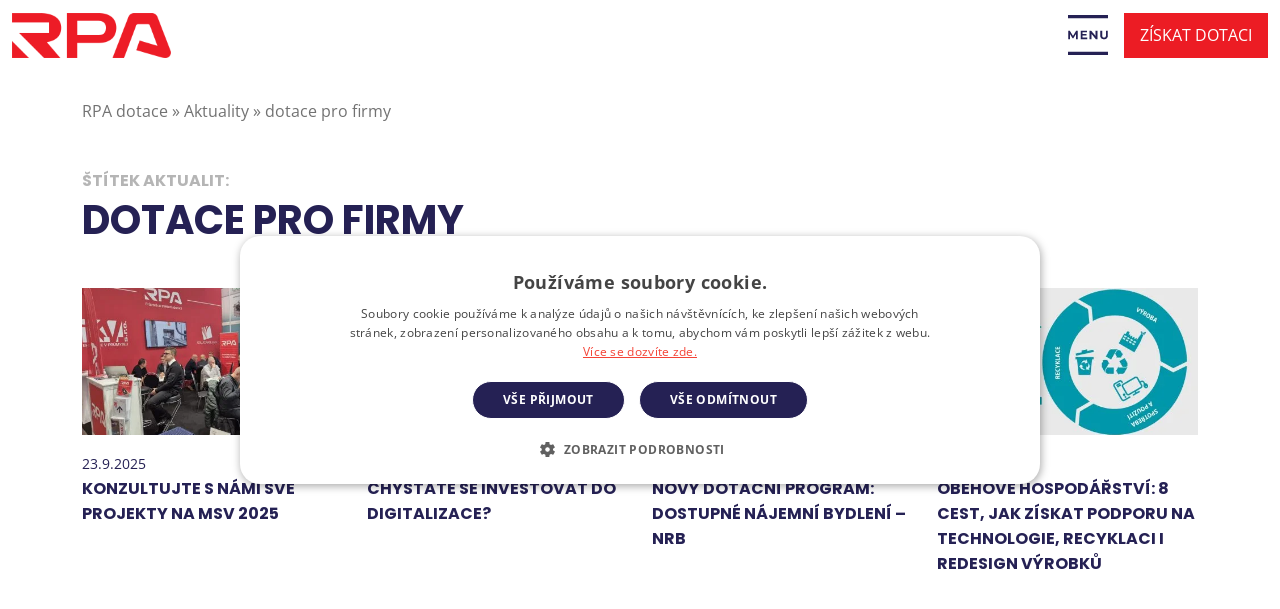

--- FILE ---
content_type: text/html; charset=UTF-8
request_url: https://www.rpa.cz/stitek/dotace-pro-firmy/
body_size: 14362
content:
<!DOCTYPE html>
<html lang="cs" prefix="og: https://ogp.me/ns#">

  <head>
    <meta charset="utf-8">
    <title>dotace pro firmy - RPA dotace</title>
    <meta name="viewport" content="width=device-width, initial-scale=1.0">
    <meta name="author" content="Tomáš Frank - www.propagon.cz">
    <meta name="facebook-domain-verification" content="8edunss0y6cmy9ofpo4svc77tw13ux" />

        	<style>img:is([sizes="auto" i], [sizes^="auto," i]) { contain-intrinsic-size: 3000px 1500px }</style>
	
<!-- Optimalizace pro vyhledávače podle Rank Math - https://rankmath.com/ -->
<meta name="robots" content="follow, noindex"/>
<meta property="og:locale" content="cs_CZ" />
<meta property="og:type" content="article" />
<meta property="og:title" content="dotace pro firmy - RPA dotace" />
<meta property="og:url" content="https://www.rpa.cz/stitek/dotace-pro-firmy/" />
<meta property="og:site_name" content="RPA dotace" />
<meta property="og:image" content="https://www.rpa.cz/wp-content/uploads/2021/12/12-1-1024x346.jpg" />
<meta property="og:image:secure_url" content="https://www.rpa.cz/wp-content/uploads/2021/12/12-1-1024x346.jpg" />
<meta property="og:image:width" content="1024" />
<meta property="og:image:height" content="346" />
<meta property="og:image:type" content="image/jpeg" />
<meta name="twitter:card" content="summary_large_image" />
<meta name="twitter:title" content="dotace pro firmy - RPA dotace" />
<meta name="twitter:image" content="https://www.rpa.cz/wp-content/uploads/2021/12/12-1-1024x346.jpg" />
<meta name="twitter:label1" content="Příspěvky" />
<meta name="twitter:data1" content="43" />
<script type="application/ld+json" class="rank-math-schema">{"@context":"https://schema.org","@graph":[{"@type":"Organization","@id":"https://www.rpa.cz/#organization","name":"Region\u00e1ln\u00ed poradensk\u00e1 agentura","url":"https://www.rpa.cz","logo":{"@type":"ImageObject","@id":"https://www.rpa.cz/#logo","url":"https://www.rpa.cz/wp-content/uploads/2021/11/logo_rpa.png","contentUrl":"https://www.rpa.cz/wp-content/uploads/2021/11/logo_rpa.png","caption":"Region\u00e1ln\u00ed poradensk\u00e1 agentura","inLanguage":"cs","width":"948","height":"268"}},{"@type":"WebSite","@id":"https://www.rpa.cz/#website","url":"https://www.rpa.cz","name":"Region\u00e1ln\u00ed poradensk\u00e1 agentura","publisher":{"@id":"https://www.rpa.cz/#organization"},"inLanguage":"cs"},{"@type":"CollectionPage","@id":"https://www.rpa.cz/stitek/dotace-pro-firmy/#webpage","url":"https://www.rpa.cz/stitek/dotace-pro-firmy/","name":"dotace pro firmy - RPA dotace","isPartOf":{"@id":"https://www.rpa.cz/#website"},"inLanguage":"cs"}]}</script>
<!-- /Rank Math WordPress SEO plugin -->

<link rel="alternate" type="application/rss+xml" title="RPA dotace &raquo; RSS pro štítek dotace pro firmy" href="https://www.rpa.cz/stitek/dotace-pro-firmy/feed/" />
<script type="text/javascript">
/* <![CDATA[ */
window._wpemojiSettings = {"baseUrl":"https:\/\/s.w.org\/images\/core\/emoji\/16.0.1\/72x72\/","ext":".png","svgUrl":"https:\/\/s.w.org\/images\/core\/emoji\/16.0.1\/svg\/","svgExt":".svg","source":{"concatemoji":"https:\/\/www.rpa.cz\/wp-includes\/js\/wp-emoji-release.min.js?ver=293e82867fdc70435ae648a0ce870f8b"}};
/*! This file is auto-generated */
!function(s,n){var o,i,e;function c(e){try{var t={supportTests:e,timestamp:(new Date).valueOf()};sessionStorage.setItem(o,JSON.stringify(t))}catch(e){}}function p(e,t,n){e.clearRect(0,0,e.canvas.width,e.canvas.height),e.fillText(t,0,0);var t=new Uint32Array(e.getImageData(0,0,e.canvas.width,e.canvas.height).data),a=(e.clearRect(0,0,e.canvas.width,e.canvas.height),e.fillText(n,0,0),new Uint32Array(e.getImageData(0,0,e.canvas.width,e.canvas.height).data));return t.every(function(e,t){return e===a[t]})}function u(e,t){e.clearRect(0,0,e.canvas.width,e.canvas.height),e.fillText(t,0,0);for(var n=e.getImageData(16,16,1,1),a=0;a<n.data.length;a++)if(0!==n.data[a])return!1;return!0}function f(e,t,n,a){switch(t){case"flag":return n(e,"\ud83c\udff3\ufe0f\u200d\u26a7\ufe0f","\ud83c\udff3\ufe0f\u200b\u26a7\ufe0f")?!1:!n(e,"\ud83c\udde8\ud83c\uddf6","\ud83c\udde8\u200b\ud83c\uddf6")&&!n(e,"\ud83c\udff4\udb40\udc67\udb40\udc62\udb40\udc65\udb40\udc6e\udb40\udc67\udb40\udc7f","\ud83c\udff4\u200b\udb40\udc67\u200b\udb40\udc62\u200b\udb40\udc65\u200b\udb40\udc6e\u200b\udb40\udc67\u200b\udb40\udc7f");case"emoji":return!a(e,"\ud83e\udedf")}return!1}function g(e,t,n,a){var r="undefined"!=typeof WorkerGlobalScope&&self instanceof WorkerGlobalScope?new OffscreenCanvas(300,150):s.createElement("canvas"),o=r.getContext("2d",{willReadFrequently:!0}),i=(o.textBaseline="top",o.font="600 32px Arial",{});return e.forEach(function(e){i[e]=t(o,e,n,a)}),i}function t(e){var t=s.createElement("script");t.src=e,t.defer=!0,s.head.appendChild(t)}"undefined"!=typeof Promise&&(o="wpEmojiSettingsSupports",i=["flag","emoji"],n.supports={everything:!0,everythingExceptFlag:!0},e=new Promise(function(e){s.addEventListener("DOMContentLoaded",e,{once:!0})}),new Promise(function(t){var n=function(){try{var e=JSON.parse(sessionStorage.getItem(o));if("object"==typeof e&&"number"==typeof e.timestamp&&(new Date).valueOf()<e.timestamp+604800&&"object"==typeof e.supportTests)return e.supportTests}catch(e){}return null}();if(!n){if("undefined"!=typeof Worker&&"undefined"!=typeof OffscreenCanvas&&"undefined"!=typeof URL&&URL.createObjectURL&&"undefined"!=typeof Blob)try{var e="postMessage("+g.toString()+"("+[JSON.stringify(i),f.toString(),p.toString(),u.toString()].join(",")+"));",a=new Blob([e],{type:"text/javascript"}),r=new Worker(URL.createObjectURL(a),{name:"wpTestEmojiSupports"});return void(r.onmessage=function(e){c(n=e.data),r.terminate(),t(n)})}catch(e){}c(n=g(i,f,p,u))}t(n)}).then(function(e){for(var t in e)n.supports[t]=e[t],n.supports.everything=n.supports.everything&&n.supports[t],"flag"!==t&&(n.supports.everythingExceptFlag=n.supports.everythingExceptFlag&&n.supports[t]);n.supports.everythingExceptFlag=n.supports.everythingExceptFlag&&!n.supports.flag,n.DOMReady=!1,n.readyCallback=function(){n.DOMReady=!0}}).then(function(){return e}).then(function(){var e;n.supports.everything||(n.readyCallback(),(e=n.source||{}).concatemoji?t(e.concatemoji):e.wpemoji&&e.twemoji&&(t(e.twemoji),t(e.wpemoji)))}))}((window,document),window._wpemojiSettings);
/* ]]> */
</script>

<style id='wp-emoji-styles-inline-css' type='text/css'>

	img.wp-smiley, img.emoji {
		display: inline !important;
		border: none !important;
		box-shadow: none !important;
		height: 1em !important;
		width: 1em !important;
		margin: 0 0.07em !important;
		vertical-align: -0.1em !important;
		background: none !important;
		padding: 0 !important;
	}
</style>
<link rel='stylesheet' id='wp-block-library-css' href='https://www.rpa.cz/wp-includes/css/dist/block-library/style.min.css?ver=293e82867fdc70435ae648a0ce870f8b' type='text/css' media='all' />
<style id='global-styles-inline-css' type='text/css'>
:root{--wp--preset--aspect-ratio--square: 1;--wp--preset--aspect-ratio--4-3: 4/3;--wp--preset--aspect-ratio--3-4: 3/4;--wp--preset--aspect-ratio--3-2: 3/2;--wp--preset--aspect-ratio--2-3: 2/3;--wp--preset--aspect-ratio--16-9: 16/9;--wp--preset--aspect-ratio--9-16: 9/16;--wp--preset--color--black: #000000;--wp--preset--color--cyan-bluish-gray: #abb8c3;--wp--preset--color--white: #ffffff;--wp--preset--color--pale-pink: #f78da7;--wp--preset--color--vivid-red: #cf2e2e;--wp--preset--color--luminous-vivid-orange: #ff6900;--wp--preset--color--luminous-vivid-amber: #fcb900;--wp--preset--color--light-green-cyan: #7bdcb5;--wp--preset--color--vivid-green-cyan: #00d084;--wp--preset--color--pale-cyan-blue: #8ed1fc;--wp--preset--color--vivid-cyan-blue: #0693e3;--wp--preset--color--vivid-purple: #9b51e0;--wp--preset--color--cervena: #ec1c24;--wp--preset--color--modra: #252154;--wp--preset--color--seda: #E7E7EA;--wp--preset--gradient--vivid-cyan-blue-to-vivid-purple: linear-gradient(135deg,rgba(6,147,227,1) 0%,rgb(155,81,224) 100%);--wp--preset--gradient--light-green-cyan-to-vivid-green-cyan: linear-gradient(135deg,rgb(122,220,180) 0%,rgb(0,208,130) 100%);--wp--preset--gradient--luminous-vivid-amber-to-luminous-vivid-orange: linear-gradient(135deg,rgba(252,185,0,1) 0%,rgba(255,105,0,1) 100%);--wp--preset--gradient--luminous-vivid-orange-to-vivid-red: linear-gradient(135deg,rgba(255,105,0,1) 0%,rgb(207,46,46) 100%);--wp--preset--gradient--very-light-gray-to-cyan-bluish-gray: linear-gradient(135deg,rgb(238,238,238) 0%,rgb(169,184,195) 100%);--wp--preset--gradient--cool-to-warm-spectrum: linear-gradient(135deg,rgb(74,234,220) 0%,rgb(151,120,209) 20%,rgb(207,42,186) 40%,rgb(238,44,130) 60%,rgb(251,105,98) 80%,rgb(254,248,76) 100%);--wp--preset--gradient--blush-light-purple: linear-gradient(135deg,rgb(255,206,236) 0%,rgb(152,150,240) 100%);--wp--preset--gradient--blush-bordeaux: linear-gradient(135deg,rgb(254,205,165) 0%,rgb(254,45,45) 50%,rgb(107,0,62) 100%);--wp--preset--gradient--luminous-dusk: linear-gradient(135deg,rgb(255,203,112) 0%,rgb(199,81,192) 50%,rgb(65,88,208) 100%);--wp--preset--gradient--pale-ocean: linear-gradient(135deg,rgb(255,245,203) 0%,rgb(182,227,212) 50%,rgb(51,167,181) 100%);--wp--preset--gradient--electric-grass: linear-gradient(135deg,rgb(202,248,128) 0%,rgb(113,206,126) 100%);--wp--preset--gradient--midnight: linear-gradient(135deg,rgb(2,3,129) 0%,rgb(40,116,252) 100%);--wp--preset--font-size--small: 13px;--wp--preset--font-size--medium: 20px;--wp--preset--font-size--large: 36px;--wp--preset--font-size--x-large: 42px;--wp--preset--spacing--20: 0.44rem;--wp--preset--spacing--30: 0.67rem;--wp--preset--spacing--40: 1rem;--wp--preset--spacing--50: 1.5rem;--wp--preset--spacing--60: 2.25rem;--wp--preset--spacing--70: 3.38rem;--wp--preset--spacing--80: 5.06rem;--wp--preset--shadow--natural: 6px 6px 9px rgba(0, 0, 0, 0.2);--wp--preset--shadow--deep: 12px 12px 50px rgba(0, 0, 0, 0.4);--wp--preset--shadow--sharp: 6px 6px 0px rgba(0, 0, 0, 0.2);--wp--preset--shadow--outlined: 6px 6px 0px -3px rgba(255, 255, 255, 1), 6px 6px rgba(0, 0, 0, 1);--wp--preset--shadow--crisp: 6px 6px 0px rgba(0, 0, 0, 1);}:root { --wp--style--global--content-size: 1320px;--wp--style--global--wide-size: 1500px; }:where(body) { margin: 0; }.wp-site-blocks > .alignleft { float: left; margin-right: 2em; }.wp-site-blocks > .alignright { float: right; margin-left: 2em; }.wp-site-blocks > .aligncenter { justify-content: center; margin-left: auto; margin-right: auto; }:where(.wp-site-blocks) > * { margin-block-start: 1.5rem; margin-block-end: 0; }:where(.wp-site-blocks) > :first-child { margin-block-start: 0; }:where(.wp-site-blocks) > :last-child { margin-block-end: 0; }:root { --wp--style--block-gap: 1.5rem; }:root :where(.is-layout-flow) > :first-child{margin-block-start: 0;}:root :where(.is-layout-flow) > :last-child{margin-block-end: 0;}:root :where(.is-layout-flow) > *{margin-block-start: 1.5rem;margin-block-end: 0;}:root :where(.is-layout-constrained) > :first-child{margin-block-start: 0;}:root :where(.is-layout-constrained) > :last-child{margin-block-end: 0;}:root :where(.is-layout-constrained) > *{margin-block-start: 1.5rem;margin-block-end: 0;}:root :where(.is-layout-flex){gap: 1.5rem;}:root :where(.is-layout-grid){gap: 1.5rem;}.is-layout-flow > .alignleft{float: left;margin-inline-start: 0;margin-inline-end: 2em;}.is-layout-flow > .alignright{float: right;margin-inline-start: 2em;margin-inline-end: 0;}.is-layout-flow > .aligncenter{margin-left: auto !important;margin-right: auto !important;}.is-layout-constrained > .alignleft{float: left;margin-inline-start: 0;margin-inline-end: 2em;}.is-layout-constrained > .alignright{float: right;margin-inline-start: 2em;margin-inline-end: 0;}.is-layout-constrained > .aligncenter{margin-left: auto !important;margin-right: auto !important;}.is-layout-constrained > :where(:not(.alignleft):not(.alignright):not(.alignfull)){max-width: var(--wp--style--global--content-size);margin-left: auto !important;margin-right: auto !important;}.is-layout-constrained > .alignwide{max-width: var(--wp--style--global--wide-size);}body .is-layout-flex{display: flex;}.is-layout-flex{flex-wrap: wrap;align-items: center;}.is-layout-flex > :is(*, div){margin: 0;}body .is-layout-grid{display: grid;}.is-layout-grid > :is(*, div){margin: 0;}body{padding-top: 0px;padding-right: 0px;padding-bottom: 0px;padding-left: 0px;}a:where(:not(.wp-element-button)){text-decoration: underline;}:root :where(.wp-element-button, .wp-block-button__link){background-color: #32373c;border-width: 0;color: #fff;font-family: inherit;font-size: inherit;line-height: inherit;padding: calc(0.667em + 2px) calc(1.333em + 2px);text-decoration: none;}.has-black-color{color: var(--wp--preset--color--black) !important;}.has-cyan-bluish-gray-color{color: var(--wp--preset--color--cyan-bluish-gray) !important;}.has-white-color{color: var(--wp--preset--color--white) !important;}.has-pale-pink-color{color: var(--wp--preset--color--pale-pink) !important;}.has-vivid-red-color{color: var(--wp--preset--color--vivid-red) !important;}.has-luminous-vivid-orange-color{color: var(--wp--preset--color--luminous-vivid-orange) !important;}.has-luminous-vivid-amber-color{color: var(--wp--preset--color--luminous-vivid-amber) !important;}.has-light-green-cyan-color{color: var(--wp--preset--color--light-green-cyan) !important;}.has-vivid-green-cyan-color{color: var(--wp--preset--color--vivid-green-cyan) !important;}.has-pale-cyan-blue-color{color: var(--wp--preset--color--pale-cyan-blue) !important;}.has-vivid-cyan-blue-color{color: var(--wp--preset--color--vivid-cyan-blue) !important;}.has-vivid-purple-color{color: var(--wp--preset--color--vivid-purple) !important;}.has-cervena-color{color: var(--wp--preset--color--cervena) !important;}.has-modra-color{color: var(--wp--preset--color--modra) !important;}.has-seda-color{color: var(--wp--preset--color--seda) !important;}.has-black-background-color{background-color: var(--wp--preset--color--black) !important;}.has-cyan-bluish-gray-background-color{background-color: var(--wp--preset--color--cyan-bluish-gray) !important;}.has-white-background-color{background-color: var(--wp--preset--color--white) !important;}.has-pale-pink-background-color{background-color: var(--wp--preset--color--pale-pink) !important;}.has-vivid-red-background-color{background-color: var(--wp--preset--color--vivid-red) !important;}.has-luminous-vivid-orange-background-color{background-color: var(--wp--preset--color--luminous-vivid-orange) !important;}.has-luminous-vivid-amber-background-color{background-color: var(--wp--preset--color--luminous-vivid-amber) !important;}.has-light-green-cyan-background-color{background-color: var(--wp--preset--color--light-green-cyan) !important;}.has-vivid-green-cyan-background-color{background-color: var(--wp--preset--color--vivid-green-cyan) !important;}.has-pale-cyan-blue-background-color{background-color: var(--wp--preset--color--pale-cyan-blue) !important;}.has-vivid-cyan-blue-background-color{background-color: var(--wp--preset--color--vivid-cyan-blue) !important;}.has-vivid-purple-background-color{background-color: var(--wp--preset--color--vivid-purple) !important;}.has-cervena-background-color{background-color: var(--wp--preset--color--cervena) !important;}.has-modra-background-color{background-color: var(--wp--preset--color--modra) !important;}.has-seda-background-color{background-color: var(--wp--preset--color--seda) !important;}.has-black-border-color{border-color: var(--wp--preset--color--black) !important;}.has-cyan-bluish-gray-border-color{border-color: var(--wp--preset--color--cyan-bluish-gray) !important;}.has-white-border-color{border-color: var(--wp--preset--color--white) !important;}.has-pale-pink-border-color{border-color: var(--wp--preset--color--pale-pink) !important;}.has-vivid-red-border-color{border-color: var(--wp--preset--color--vivid-red) !important;}.has-luminous-vivid-orange-border-color{border-color: var(--wp--preset--color--luminous-vivid-orange) !important;}.has-luminous-vivid-amber-border-color{border-color: var(--wp--preset--color--luminous-vivid-amber) !important;}.has-light-green-cyan-border-color{border-color: var(--wp--preset--color--light-green-cyan) !important;}.has-vivid-green-cyan-border-color{border-color: var(--wp--preset--color--vivid-green-cyan) !important;}.has-pale-cyan-blue-border-color{border-color: var(--wp--preset--color--pale-cyan-blue) !important;}.has-vivid-cyan-blue-border-color{border-color: var(--wp--preset--color--vivid-cyan-blue) !important;}.has-vivid-purple-border-color{border-color: var(--wp--preset--color--vivid-purple) !important;}.has-cervena-border-color{border-color: var(--wp--preset--color--cervena) !important;}.has-modra-border-color{border-color: var(--wp--preset--color--modra) !important;}.has-seda-border-color{border-color: var(--wp--preset--color--seda) !important;}.has-vivid-cyan-blue-to-vivid-purple-gradient-background{background: var(--wp--preset--gradient--vivid-cyan-blue-to-vivid-purple) !important;}.has-light-green-cyan-to-vivid-green-cyan-gradient-background{background: var(--wp--preset--gradient--light-green-cyan-to-vivid-green-cyan) !important;}.has-luminous-vivid-amber-to-luminous-vivid-orange-gradient-background{background: var(--wp--preset--gradient--luminous-vivid-amber-to-luminous-vivid-orange) !important;}.has-luminous-vivid-orange-to-vivid-red-gradient-background{background: var(--wp--preset--gradient--luminous-vivid-orange-to-vivid-red) !important;}.has-very-light-gray-to-cyan-bluish-gray-gradient-background{background: var(--wp--preset--gradient--very-light-gray-to-cyan-bluish-gray) !important;}.has-cool-to-warm-spectrum-gradient-background{background: var(--wp--preset--gradient--cool-to-warm-spectrum) !important;}.has-blush-light-purple-gradient-background{background: var(--wp--preset--gradient--blush-light-purple) !important;}.has-blush-bordeaux-gradient-background{background: var(--wp--preset--gradient--blush-bordeaux) !important;}.has-luminous-dusk-gradient-background{background: var(--wp--preset--gradient--luminous-dusk) !important;}.has-pale-ocean-gradient-background{background: var(--wp--preset--gradient--pale-ocean) !important;}.has-electric-grass-gradient-background{background: var(--wp--preset--gradient--electric-grass) !important;}.has-midnight-gradient-background{background: var(--wp--preset--gradient--midnight) !important;}.has-small-font-size{font-size: var(--wp--preset--font-size--small) !important;}.has-medium-font-size{font-size: var(--wp--preset--font-size--medium) !important;}.has-large-font-size{font-size: var(--wp--preset--font-size--large) !important;}.has-x-large-font-size{font-size: var(--wp--preset--font-size--x-large) !important;}
:root :where(.wp-block-pullquote){font-size: 1.5em;line-height: 1.6;}
</style>
<link rel='stylesheet' id='glightbox-css-css' href='https://www.rpa.cz/wp-content/themes/propagon/css/glightbox.min.css?ver=293e82867fdc70435ae648a0ce870f8b' type='text/css' media='all' />
<link rel='stylesheet' id='style-css-css' href='https://www.rpa.cz/wp-content/themes/propagon/style.css?ver=293e82867fdc70435ae648a0ce870f8b' type='text/css' media='all' />
<link rel='stylesheet' id='style-scss-css' href='https://www.rpa.cz/wp-content/themes/propagon/css/global.min.css?ver=293e82867fdc70435ae648a0ce870f8b' type='text/css' media='all' />
<script type="text/javascript" src="https://www.rpa.cz/wp-includes/js/jquery/jquery.min.js?ver=3.7.1" id="jquery-core-js"></script>
<script type="text/javascript" src="https://www.rpa.cz/wp-includes/js/jquery/jquery-migrate.min.js?ver=3.4.1" id="jquery-migrate-js"></script>
<link rel="https://api.w.org/" href="https://www.rpa.cz/wp-json/" /><link rel="alternate" title="JSON" type="application/json" href="https://www.rpa.cz/wp-json/wp/v2/tags/38" /><link rel="EditURI" type="application/rsd+xml" title="RSD" href="https://www.rpa.cz/xmlrpc.php?rsd" />

<script src="https://unpkg.com/scrollreveal@4.0.9/dist/scrollreveal.min.js"></script><link rel="icon" href="https://www.rpa.cz/wp-content/uploads/2025/06/cropped-Favicon-RPA-32x32.png" sizes="32x32" />
<link rel="icon" href="https://www.rpa.cz/wp-content/uploads/2025/06/cropped-Favicon-RPA-192x192.png" sizes="192x192" />
<link rel="apple-touch-icon" href="https://www.rpa.cz/wp-content/uploads/2025/06/cropped-Favicon-RPA-180x180.png" />
<meta name="msapplication-TileImage" content="https://www.rpa.cz/wp-content/uploads/2025/06/cropped-Favicon-RPA-270x270.png" />

    <!-- Google Tag Manager -->
<script>(function(w,d,s,l,i){w[l]=w[l]||[];w[l].push({'gtm.start':
new Date().getTime(),event:'gtm.js'});var f=d.getElementsByTagName(s)[0],
j=d.createElement(s),dl=l!='dataLayer'?'&l='+l:'';j.async=true;j.src=
'https://www.googletagmanager.com/gtm.js?id='+i+dl;f.parentNode.insertBefore(j,f);
})(window,document,'script','dataLayer','GTM-WPJ4TFZ');</script>
<!-- End Google Tag Manager -->
  </head>

  <body class="archive tag tag-dotace-pro-firmy tag-38 wp-custom-logo wp-embed-responsive wp-theme-propagon class-name">
  <!-- Google Tag Manager (noscript) -->
<noscript><iframe src="https://www.googletagmanager.com/ns.html?id=GTM-WPJ4TFZ"
height="0" width="0" style="display:none;visibility:hidden"></iframe></noscript>
<!-- End Google Tag Manager (noscript) -->
    <header>
      <nav id="topMenu" class="navbar fixed-top navbar-light bg-white">
        <div class="container-fluid">
            <div class="levaStranaMenu d-flex justify-content-center">
              <a class="navbar-brand" href="https://www.rpa.cz/">
                <img data-lazyloaded="1" src="[data-uri]" data-src="https://www.rpa.cz/wp-content/uploads/2021/11/logo_rpa.png" alt="logo"><noscript><img src="https://www.rpa.cz/wp-content/uploads/2021/11/logo_rpa.png" alt="logo"></noscript>              </a>

              <!-- <div class="onRoll telefonMenu d-flex flex-column justify-content-center  me-3">
                <a href="tel:+420542211083">+420 542 211 083</a>
              </div> -->
            </div>
            <div class="pravaStranaMenu d-flex justify-content-center">


              <button class="navbar-toggler" type="button" data-bs-toggle="collapse" data-bs-target="#main-nav" aria-controls="main-nav" aria-expanded="false" aria-label="Toggle navigation">
                <span class="navbar-toggler-icon"></span>
              </button>

              <a href="/kontaktni-formular/" class="menuDotace ms-3">Získat dotaci</a>

              <div id="main-nav" class="navbar-collapse collapse justify-content-end"><ul id="menu-hlavni-menu" class="navbar-nav" itemscope itemtype="http://www.schema.org/SiteNavigationElement"><li  id="menu-item-40" class="menu-item menu-item-type-post_type menu-item-object-page menu-item-home menu-item-40 nav-item"><a itemprop="url" href="https://www.rpa.cz/" class="nav-link"><span itemprop="name">Úvod</span></a></li>
<li  id="menu-item-377" class="menu-item menu-item-type-post_type menu-item-object-page menu-item-377 nav-item"><a itemprop="url" href="https://www.rpa.cz/o-nas/" class="nav-link"><span itemprop="name">O nás</span></a></li>
<li  id="menu-item-14981" class="menu-item menu-item-type-post_type menu-item-object-page menu-item-14981 nav-item"><a itemprop="url" href="https://www.rpa.cz/dotacni-prilezitosti/" class="nav-link"><span itemprop="name">Dotace</span></a></li>
<li  id="menu-item-305" class="menu-item menu-item-type-post_type menu-item-object-page menu-item-305 nav-item"><a itemprop="url" href="https://www.rpa.cz/reference/" class="nav-link"><span itemprop="name">Reference</span></a></li>
<li  id="menu-item-662" class="menu-item menu-item-type-post_type menu-item-object-page current_page_parent menu-item-662 nav-item"><a itemprop="url" href="https://www.rpa.cz/aktuality/" class="nav-link"><span itemprop="name">Aktuality</span></a></li>
<li  id="menu-item-16855" class="menu-item menu-item-type-post_type menu-item-object-page menu-item-16855 nav-item"><a itemprop="url" href="https://www.rpa.cz/kalendar-akci/" class="nav-link"><span itemprop="name">Kalendář akcí</span></a></li>
<li  id="menu-item-422" class="menu-item menu-item-type-post_type menu-item-object-page menu-item-422 nav-item"><a itemprop="url" href="https://www.rpa.cz/kariera/" class="nav-link"><span itemprop="name">Kariéra</span></a></li>
<li  id="menu-item-92" class="menu-item menu-item-type-post_type menu-item-object-page menu-item-92 nav-item"><a itemprop="url" href="https://www.rpa.cz/kontakt/" class="nav-link"><span itemprop="name">Kontakty</span></a></li>
</ul></div>
            </div>

        </div>
      </nav>
    </header>

<div class="container default-editor pb-5 contentWebu">
  <div class="row">
    <div class="col-12">
      <div class="breadcrumbs mt-4" typeof="BreadcrumbList" vocab="https://schema.org/"><!-- Breadcrumb NavXT 7.4.1 -->
<span property="itemListElement" typeof="ListItem"><a property="item" typeof="WebPage" title="Přejít na RPA dotace." href="https://www.rpa.cz" class="home" ><span property="name">RPA dotace</span></a><meta property="position" content="1"></span> &raquo; <span property="itemListElement" typeof="ListItem"><a property="item" typeof="WebPage" title="Přejít na Aktuality." href="https://www.rpa.cz/aktuality/" class="post-root post post-post" ><span property="name">Aktuality</span></a><meta property="position" content="2"></span> &raquo; <span property="itemListElement" typeof="ListItem"><span property="name" class="archive taxonomy post_tag current-item">dotace pro firmy</span><meta property="url" content="https://www.rpa.cz/stitek/dotace-pro-firmy/"><meta property="position" content="3"></span></div>      <h1 class="titulekStranky"><span class="nazevKategorie">Štítek aktualit:</span><br> dotace pro firmy</h1>
    </div>

            <article class="novinka col-md-3 pt-3 pb-4 animTop">
    <div class="obalNovinky">
        <div class="obrazekNovinky">
            <a href="https://www.rpa.cz/konzultujte-s-nami-sve-projekty-na-msv-2025/">
                <div class="ratio ratio-16x9">
                    <img data-lazyloaded="1" src="[data-uri]" width="460" height="345" data-src="https://www.rpa.cz/wp-content/uploads/2025/09/20251007_124134-460x345.jpg.webp" class="object-fit-cover wp-post-image" alt="" decoding="async" fetchpriority="high" data-srcset="https://www.rpa.cz/wp-content/uploads/2025/09/20251007_124134-460x345.jpg.webp 460w, https://www.rpa.cz/wp-content/uploads/2025/09/20251007_124134-1300x975.jpg.webp 1300w, https://www.rpa.cz/wp-content/uploads/2025/09/20251007_124134-768x576.jpg.webp 768w, https://www.rpa.cz/wp-content/uploads/2025/09/20251007_124134.jpg.webp 1600w" data-sizes="(max-width: 460px) 100vw, 460px" /><noscript><img width="460" height="345" src="https://www.rpa.cz/wp-content/uploads/2025/09/20251007_124134-460x345.jpg.webp" class="object-fit-cover wp-post-image" alt="" decoding="async" fetchpriority="high" srcset="https://www.rpa.cz/wp-content/uploads/2025/09/20251007_124134-460x345.jpg.webp 460w, https://www.rpa.cz/wp-content/uploads/2025/09/20251007_124134-1300x975.jpg.webp 1300w, https://www.rpa.cz/wp-content/uploads/2025/09/20251007_124134-768x576.jpg.webp 768w, https://www.rpa.cz/wp-content/uploads/2025/09/20251007_124134.jpg.webp 1600w" sizes="(max-width: 460px) 100vw, 460px" /></noscript>                </div>
                <div class="prekryvNovinky"></div>
            </a>
        </div>


        <div class="PopisNovinky pt-3">
            <div class="datum"><small>23.9.2025</small></div>
            <h3 class="titulekNovinky"><a href="https://www.rpa.cz/konzultujte-s-nami-sve-projekty-na-msv-2025/">Konzultujte s námi své projekty na MSV 2025</a>
            </h3>
        </div>

    </div>

</article>
              <article class="novinka col-md-3 pt-3 pb-4 animTop">
    <div class="obalNovinky">
        <div class="obrazekNovinky">
            <a href="https://www.rpa.cz/chystate-se-investovat-do-digitalizace/">
                <div class="ratio ratio-16x9">
                    <img data-lazyloaded="1" src="[data-uri]" width="460" height="356" data-src="https://www.rpa.cz/wp-content/uploads/2025/07/Snimek-obrazovky-2025-07-22-121057-e1753179265556-460x356.png" class="object-fit-cover wp-post-image" alt="" decoding="async" data-srcset="https://www.rpa.cz/wp-content/uploads/2025/07/Snimek-obrazovky-2025-07-22-121057-e1753179265556-460x356.png 460w, https://www.rpa.cz/wp-content/uploads/2025/07/Snimek-obrazovky-2025-07-22-121057-e1753179265556.png 669w" data-sizes="(max-width: 460px) 100vw, 460px" /><noscript><img width="460" height="356" src="https://www.rpa.cz/wp-content/uploads/2025/07/Snimek-obrazovky-2025-07-22-121057-e1753179265556-460x356.png" class="object-fit-cover wp-post-image" alt="" decoding="async" srcset="https://www.rpa.cz/wp-content/uploads/2025/07/Snimek-obrazovky-2025-07-22-121057-e1753179265556-460x356.png 460w, https://www.rpa.cz/wp-content/uploads/2025/07/Snimek-obrazovky-2025-07-22-121057-e1753179265556.png 669w" sizes="(max-width: 460px) 100vw, 460px" /></noscript>                </div>
                <div class="prekryvNovinky"></div>
            </a>
        </div>


        <div class="PopisNovinky pt-3">
            <div class="datum"><small>22.7.2025</small></div>
            <h3 class="titulekNovinky"><a href="https://www.rpa.cz/chystate-se-investovat-do-digitalizace/">Chystáte se investovat do digitalizace?</a>
            </h3>
        </div>

    </div>

</article>
              <article class="novinka col-md-3 pt-3 pb-4 animTop">
    <div class="obalNovinky">
        <div class="obrazekNovinky">
            <a href="https://www.rpa.cz/novy-dotacni-program-dostupne-najemni-bydleni-nrb/">
                <div class="ratio ratio-16x9">
                    <img data-lazyloaded="1" src="[data-uri]" width="460" height="307" data-src="https://www.rpa.cz/wp-content/uploads/2025/05/facade-residential-building-460x307.jpg.webp" class="object-fit-cover wp-post-image" alt="" decoding="async" data-srcset="https://www.rpa.cz/wp-content/uploads/2025/05/facade-residential-building-460x307.jpg.webp 460w, https://www.rpa.cz/wp-content/uploads/2025/05/facade-residential-building-1300x867.jpg.webp 1300w, https://www.rpa.cz/wp-content/uploads/2025/05/facade-residential-building-768x512.jpg.webp 768w, https://www.rpa.cz/wp-content/uploads/2025/05/facade-residential-building-330x220.jpg.webp 330w, https://www.rpa.cz/wp-content/uploads/2025/05/facade-residential-building.jpg.webp 1800w" data-sizes="(max-width: 460px) 100vw, 460px" /><noscript><img width="460" height="307" src="https://www.rpa.cz/wp-content/uploads/2025/05/facade-residential-building-460x307.jpg.webp" class="object-fit-cover wp-post-image" alt="" decoding="async" srcset="https://www.rpa.cz/wp-content/uploads/2025/05/facade-residential-building-460x307.jpg.webp 460w, https://www.rpa.cz/wp-content/uploads/2025/05/facade-residential-building-1300x867.jpg.webp 1300w, https://www.rpa.cz/wp-content/uploads/2025/05/facade-residential-building-768x512.jpg.webp 768w, https://www.rpa.cz/wp-content/uploads/2025/05/facade-residential-building-330x220.jpg.webp 330w, https://www.rpa.cz/wp-content/uploads/2025/05/facade-residential-building.jpg.webp 1800w" sizes="(max-width: 460px) 100vw, 460px" /></noscript>                </div>
                <div class="prekryvNovinky"></div>
            </a>
        </div>


        <div class="PopisNovinky pt-3">
            <div class="datum"><small>14.5.2025</small></div>
            <h3 class="titulekNovinky"><a href="https://www.rpa.cz/novy-dotacni-program-dostupne-najemni-bydleni-nrb/">Nový dotační program: Dostupné nájemní bydlení – NRB</a>
            </h3>
        </div>

    </div>

</article>
              <article class="novinka col-md-3 pt-3 pb-4 animTop">
    <div class="obalNovinky">
        <div class="obrazekNovinky">
            <a href="https://www.rpa.cz/obehove-hospodarstvi-8-cest-jak-ziskat-podporu-na-technologie-recyklaci-i-redesign-vyrobku/">
                <div class="ratio ratio-16x9">
                    <img data-lazyloaded="1" src="[data-uri]" width="460" height="265" data-src="https://www.rpa.cz/wp-content/uploads/2025/05/8e8a855e-kom-cer-schem-2-460x265.jpg.webp" class="object-fit-cover wp-post-image" alt="" decoding="async" data-srcset="https://www.rpa.cz/wp-content/uploads/2025/05/8e8a855e-kom-cer-schem-2-460x265.jpg.webp 460w, https://www.rpa.cz/wp-content/uploads/2025/05/8e8a855e-kom-cer-schem-2-768x442.jpg.webp 768w, https://www.rpa.cz/wp-content/uploads/2025/05/8e8a855e-kom-cer-schem-2.jpg.webp 1020w" data-sizes="(max-width: 460px) 100vw, 460px" /><noscript><img width="460" height="265" src="https://www.rpa.cz/wp-content/uploads/2025/05/8e8a855e-kom-cer-schem-2-460x265.jpg.webp" class="object-fit-cover wp-post-image" alt="" decoding="async" srcset="https://www.rpa.cz/wp-content/uploads/2025/05/8e8a855e-kom-cer-schem-2-460x265.jpg.webp 460w, https://www.rpa.cz/wp-content/uploads/2025/05/8e8a855e-kom-cer-schem-2-768x442.jpg.webp 768w, https://www.rpa.cz/wp-content/uploads/2025/05/8e8a855e-kom-cer-schem-2.jpg.webp 1020w" sizes="(max-width: 460px) 100vw, 460px" /></noscript>                </div>
                <div class="prekryvNovinky"></div>
            </a>
        </div>


        <div class="PopisNovinky pt-3">
            <div class="datum"><small>6.5.2025</small></div>
            <h3 class="titulekNovinky"><a href="https://www.rpa.cz/obehove-hospodarstvi-8-cest-jak-ziskat-podporu-na-technologie-recyklaci-i-redesign-vyrobku/">Oběhové hospodářství: 8 cest, jak získat podporu na technologie, recyklaci i redesign výrobků</a>
            </h3>
        </div>

    </div>

</article>
              <article class="novinka col-md-3 pt-3 pb-4 animTop">
    <div class="obalNovinky">
        <div class="obrazekNovinky">
            <a href="https://www.rpa.cz/automatizace-vyroby-ve-spolecnosti-kovo-mazanek-s-r-o/">
                <div class="ratio ratio-16x9">
                    <img data-lazyloaded="1" src="[data-uri]" width="460" height="325" data-src="https://www.rpa.cz/wp-content/uploads/2025/04/photo1-460x325.png.webp" class="object-fit-cover wp-post-image" alt="" decoding="async" data-srcset="https://www.rpa.cz/wp-content/uploads/2025/04/photo1-460x325.png.webp 460w, https://www.rpa.cz/wp-content/uploads/2025/04/photo1-1300x918.png.webp 1300w, https://www.rpa.cz/wp-content/uploads/2025/04/photo1-768x542.png.webp 768w, https://www.rpa.cz/wp-content/uploads/2025/04/photo1.png.webp 1700w" data-sizes="(max-width: 460px) 100vw, 460px" /><noscript><img width="460" height="325" src="https://www.rpa.cz/wp-content/uploads/2025/04/photo1-460x325.png.webp" class="object-fit-cover wp-post-image" alt="" decoding="async" srcset="https://www.rpa.cz/wp-content/uploads/2025/04/photo1-460x325.png.webp 460w, https://www.rpa.cz/wp-content/uploads/2025/04/photo1-1300x918.png.webp 1300w, https://www.rpa.cz/wp-content/uploads/2025/04/photo1-768x542.png.webp 768w, https://www.rpa.cz/wp-content/uploads/2025/04/photo1.png.webp 1700w" sizes="(max-width: 460px) 100vw, 460px" /></noscript>                </div>
                <div class="prekryvNovinky"></div>
            </a>
        </div>


        <div class="PopisNovinky pt-3">
            <div class="datum"><small>7.4.2025</small></div>
            <h3 class="titulekNovinky"><a href="https://www.rpa.cz/automatizace-vyroby-ve-spolecnosti-kovo-mazanek-s-r-o/">Automatizace výroby ve společnosti KOVO – MAZÁNEK S.R.O.</a>
            </h3>
        </div>

    </div>

</article>
              <article class="novinka col-md-3 pt-3 pb-4 animTop">
    <div class="obalNovinky">
        <div class="obrazekNovinky">
            <a href="https://www.rpa.cz/aktualni-dotacni-prilezitosti-pro-pradelny-a-cistirny/">
                <div class="ratio ratio-16x9">
                    <img data-lazyloaded="1" src="[data-uri]" width="300" height="225" data-src="https://www.rpa.cz/wp-content/uploads/2025/01/PRADELNA1-300x225.webp" class="object-fit-cover wp-post-image" alt="" decoding="async" data-srcset="https://www.rpa.cz/wp-content/uploads/2025/01/PRADELNA1-300x225.webp 300w, https://www.rpa.cz/wp-content/uploads/2025/01/PRADELNA1-768x576.webp 768w, https://www.rpa.cz/wp-content/uploads/2025/01/PRADELNA1.webp 800w" data-sizes="(max-width: 300px) 100vw, 300px" /><noscript><img width="300" height="225" src="https://www.rpa.cz/wp-content/uploads/2025/01/PRADELNA1-300x225.webp" class="object-fit-cover wp-post-image" alt="" decoding="async" srcset="https://www.rpa.cz/wp-content/uploads/2025/01/PRADELNA1-300x225.webp 300w, https://www.rpa.cz/wp-content/uploads/2025/01/PRADELNA1-768x576.webp 768w, https://www.rpa.cz/wp-content/uploads/2025/01/PRADELNA1.webp 800w" sizes="(max-width: 300px) 100vw, 300px" /></noscript>                </div>
                <div class="prekryvNovinky"></div>
            </a>
        </div>


        <div class="PopisNovinky pt-3">
            <div class="datum"><small>22.1.2025</small></div>
            <h3 class="titulekNovinky"><a href="https://www.rpa.cz/aktualni-dotacni-prilezitosti-pro-pradelny-a-cistirny/">Aktuální dotační příležitosti pro prádelny a čistírny</a>
            </h3>
        </div>

    </div>

</article>
              <article class="novinka col-md-3 pt-3 pb-4 animTop">
    <div class="obalNovinky">
        <div class="obrazekNovinky">
            <a href="https://www.rpa.cz/modernizace-systemu-ve-spolecnosti-ruzovy-slon/">
                <div class="ratio ratio-16x9">
                    <img data-lazyloaded="1" src="[data-uri]" width="300" height="200" data-src="https://www.rpa.cz/wp-content/uploads/2024/12/co-je-erp-system-300x200.jpg.webp" class="object-fit-cover wp-post-image" alt="" decoding="async" data-srcset="https://www.rpa.cz/wp-content/uploads/2024/12/co-je-erp-system-300x200.jpg.webp 300w, https://www.rpa.cz/wp-content/uploads/2024/12/co-je-erp-system-768x512.jpg.webp 768w, https://www.rpa.cz/wp-content/uploads/2024/12/co-je-erp-system-330x220.jpg.webp 330w, https://www.rpa.cz/wp-content/uploads/2024/12/co-je-erp-system.jpg.webp 1000w" data-sizes="(max-width: 300px) 100vw, 300px" /><noscript><img width="300" height="200" src="https://www.rpa.cz/wp-content/uploads/2024/12/co-je-erp-system-300x200.jpg.webp" class="object-fit-cover wp-post-image" alt="" decoding="async" srcset="https://www.rpa.cz/wp-content/uploads/2024/12/co-je-erp-system-300x200.jpg.webp 300w, https://www.rpa.cz/wp-content/uploads/2024/12/co-je-erp-system-768x512.jpg.webp 768w, https://www.rpa.cz/wp-content/uploads/2024/12/co-je-erp-system-330x220.jpg.webp 330w, https://www.rpa.cz/wp-content/uploads/2024/12/co-je-erp-system.jpg.webp 1000w" sizes="(max-width: 300px) 100vw, 300px" /></noscript>                </div>
                <div class="prekryvNovinky"></div>
            </a>
        </div>


        <div class="PopisNovinky pt-3">
            <div class="datum"><small>6.12.2024</small></div>
            <h3 class="titulekNovinky"><a href="https://www.rpa.cz/modernizace-systemu-ve-spolecnosti-ruzovy-slon/">Modernizace systému ve společnosti Růžový slon</a>
            </h3>
        </div>

    </div>

</article>
              <article class="novinka col-md-3 pt-3 pb-4 animTop">
    <div class="obalNovinky">
        <div class="obrazekNovinky">
            <a href="https://www.rpa.cz/dotace-na-prumyslovy-vyzkum-a-experimentalni-vyvoj/">
                <div class="ratio ratio-16x9">
                    <img data-lazyloaded="1" src="[data-uri]" width="300" height="200" data-src="https://www.rpa.cz/wp-content/uploads/2024/11/mechanical-engineer-300x200.jpg.webp" class="object-fit-cover wp-post-image" alt="" decoding="async" data-srcset="https://www.rpa.cz/wp-content/uploads/2024/11/mechanical-engineer-300x200.jpg.webp 300w, https://www.rpa.cz/wp-content/uploads/2024/11/mechanical-engineer-330x220.jpg.webp 330w, https://www.rpa.cz/wp-content/uploads/2024/11/mechanical-engineer.jpg.webp 750w" data-sizes="(max-width: 300px) 100vw, 300px" /><noscript><img width="300" height="200" src="https://www.rpa.cz/wp-content/uploads/2024/11/mechanical-engineer-300x200.jpg.webp" class="object-fit-cover wp-post-image" alt="" decoding="async" srcset="https://www.rpa.cz/wp-content/uploads/2024/11/mechanical-engineer-300x200.jpg.webp 300w, https://www.rpa.cz/wp-content/uploads/2024/11/mechanical-engineer-330x220.jpg.webp 330w, https://www.rpa.cz/wp-content/uploads/2024/11/mechanical-engineer.jpg.webp 750w" sizes="(max-width: 300px) 100vw, 300px" /></noscript>                </div>
                <div class="prekryvNovinky"></div>
            </a>
        </div>


        <div class="PopisNovinky pt-3">
            <div class="datum"><small>29.11.2024</small></div>
            <h3 class="titulekNovinky"><a href="https://www.rpa.cz/dotace-na-prumyslovy-vyzkum-a-experimentalni-vyvoj/">Dotace na průmyslový výzkum a experimentální vývoj</a>
            </h3>
        </div>

    </div>

</article>
              <article class="novinka col-md-3 pt-3 pb-4 animTop">
    <div class="obalNovinky">
        <div class="obrazekNovinky">
            <a href="https://www.rpa.cz/dotace-na-podporu-budovani-bytovych-kapacit/">
                <div class="ratio ratio-16x9">
                    <img data-lazyloaded="1" src="[data-uri]" width="300" height="200" data-src="https://www.rpa.cz/wp-content/uploads/2024/03/wiktor-karkocha-Dt3y3dQR6Qk-unsplash-300x200.jpg.webp" class="object-fit-cover wp-post-image" alt="" decoding="async" data-srcset="https://www.rpa.cz/wp-content/uploads/2024/03/wiktor-karkocha-Dt3y3dQR6Qk-unsplash-300x200.jpg.webp 300w, https://www.rpa.cz/wp-content/uploads/2024/03/wiktor-karkocha-Dt3y3dQR6Qk-unsplash-1024x683.jpg.webp 1024w, https://www.rpa.cz/wp-content/uploads/2024/03/wiktor-karkocha-Dt3y3dQR6Qk-unsplash-768x512.jpg.webp 768w, https://www.rpa.cz/wp-content/uploads/2024/03/wiktor-karkocha-Dt3y3dQR6Qk-unsplash-330x220.jpg.webp 330w, https://www.rpa.cz/wp-content/uploads/2024/03/wiktor-karkocha-Dt3y3dQR6Qk-unsplash.jpg.webp 1800w" data-sizes="(max-width: 300px) 100vw, 300px" /><noscript><img width="300" height="200" src="https://www.rpa.cz/wp-content/uploads/2024/03/wiktor-karkocha-Dt3y3dQR6Qk-unsplash-300x200.jpg.webp" class="object-fit-cover wp-post-image" alt="" decoding="async" srcset="https://www.rpa.cz/wp-content/uploads/2024/03/wiktor-karkocha-Dt3y3dQR6Qk-unsplash-300x200.jpg.webp 300w, https://www.rpa.cz/wp-content/uploads/2024/03/wiktor-karkocha-Dt3y3dQR6Qk-unsplash-1024x683.jpg.webp 1024w, https://www.rpa.cz/wp-content/uploads/2024/03/wiktor-karkocha-Dt3y3dQR6Qk-unsplash-768x512.jpg.webp 768w, https://www.rpa.cz/wp-content/uploads/2024/03/wiktor-karkocha-Dt3y3dQR6Qk-unsplash-330x220.jpg.webp 330w, https://www.rpa.cz/wp-content/uploads/2024/03/wiktor-karkocha-Dt3y3dQR6Qk-unsplash.jpg.webp 1800w" sizes="(max-width: 300px) 100vw, 300px" /></noscript>                </div>
                <div class="prekryvNovinky"></div>
            </a>
        </div>


        <div class="PopisNovinky pt-3">
            <div class="datum"><small>26.11.2024</small></div>
            <h3 class="titulekNovinky"><a href="https://www.rpa.cz/dotace-na-podporu-budovani-bytovych-kapacit/">Dotace na podporu budování bytových kapacit</a>
            </h3>
        </div>

    </div>

</article>
              <article class="novinka col-md-3 pt-3 pb-4 animTop">
    <div class="obalNovinky">
        <div class="obrazekNovinky">
            <a href="https://www.rpa.cz/vyhlaseni-vyzev-na-podporu-vyvoje-a-inovaci-ve-firmach/">
                <div class="ratio ratio-16x9">
                    <img data-lazyloaded="1" src="[data-uri]" width="300" height="200" data-src="https://www.rpa.cz/wp-content/uploads/2024/10/pexels-thisisengineering-3862632-300x200.jpg.webp" class="object-fit-cover wp-post-image" alt="" decoding="async" data-srcset="https://www.rpa.cz/wp-content/uploads/2024/10/pexels-thisisengineering-3862632-300x200.jpg.webp 300w, https://www.rpa.cz/wp-content/uploads/2024/10/pexels-thisisengineering-3862632-1024x683.jpg.webp 1024w, https://www.rpa.cz/wp-content/uploads/2024/10/pexels-thisisengineering-3862632-768x512.jpg.webp 768w, https://www.rpa.cz/wp-content/uploads/2024/10/pexels-thisisengineering-3862632-330x220.jpg.webp 330w, https://www.rpa.cz/wp-content/uploads/2024/10/pexels-thisisengineering-3862632.jpg.webp 1799w" data-sizes="(max-width: 300px) 100vw, 300px" /><noscript><img width="300" height="200" src="https://www.rpa.cz/wp-content/uploads/2024/10/pexels-thisisengineering-3862632-300x200.jpg.webp" class="object-fit-cover wp-post-image" alt="" decoding="async" srcset="https://www.rpa.cz/wp-content/uploads/2024/10/pexels-thisisengineering-3862632-300x200.jpg.webp 300w, https://www.rpa.cz/wp-content/uploads/2024/10/pexels-thisisengineering-3862632-1024x683.jpg.webp 1024w, https://www.rpa.cz/wp-content/uploads/2024/10/pexels-thisisengineering-3862632-768x512.jpg.webp 768w, https://www.rpa.cz/wp-content/uploads/2024/10/pexels-thisisengineering-3862632-330x220.jpg.webp 330w, https://www.rpa.cz/wp-content/uploads/2024/10/pexels-thisisengineering-3862632.jpg.webp 1799w" sizes="(max-width: 300px) 100vw, 300px" /></noscript>                </div>
                <div class="prekryvNovinky"></div>
            </a>
        </div>


        <div class="PopisNovinky pt-3">
            <div class="datum"><small>21.10.2024</small></div>
            <h3 class="titulekNovinky"><a href="https://www.rpa.cz/vyhlaseni-vyzev-na-podporu-vyvoje-a-inovaci-ve-firmach/">Vyhlášení výzev na podporu vývoje a inovací ve firmách</a>
            </h3>
        </div>

    </div>

</article>
              <article class="novinka col-md-3 pt-3 pb-4 animTop">
    <div class="obalNovinky">
        <div class="obrazekNovinky">
            <a href="https://www.rpa.cz/podekovani-za-ucast-na-msv-2024/">
                <div class="ratio ratio-16x9">
                    <img data-lazyloaded="1" src="[data-uri]" width="300" height="225" data-src="https://www.rpa.cz/wp-content/uploads/2024/10/image-300x225.jpeg.webp" class="object-fit-cover wp-post-image" alt="Tento obrázek nemá vyplněný atribut alt; název souboru je PXL_20241009_072256135.jpg." decoding="async" data-srcset="https://www.rpa.cz/wp-content/uploads/2024/10/image-300x225.jpeg.webp 300w, https://www.rpa.cz/wp-content/uploads/2024/10/image-1024x768.jpeg.webp 1024w, https://www.rpa.cz/wp-content/uploads/2024/10/image-768x576.jpeg.webp 768w, https://www.rpa.cz/wp-content/uploads/2024/10/image.jpeg.webp 1600w" data-sizes="(max-width: 300px) 100vw, 300px" /><noscript><img width="300" height="225" src="https://www.rpa.cz/wp-content/uploads/2024/10/image-300x225.jpeg.webp" class="object-fit-cover wp-post-image" alt="Tento obrázek nemá vyplněný atribut alt; název souboru je PXL_20241009_072256135.jpg." decoding="async" srcset="https://www.rpa.cz/wp-content/uploads/2024/10/image-300x225.jpeg.webp 300w, https://www.rpa.cz/wp-content/uploads/2024/10/image-1024x768.jpeg.webp 1024w, https://www.rpa.cz/wp-content/uploads/2024/10/image-768x576.jpeg.webp 768w, https://www.rpa.cz/wp-content/uploads/2024/10/image.jpeg.webp 1600w" sizes="(max-width: 300px) 100vw, 300px" /></noscript>                </div>
                <div class="prekryvNovinky"></div>
            </a>
        </div>


        <div class="PopisNovinky pt-3">
            <div class="datum"><small>14.10.2024</small></div>
            <h3 class="titulekNovinky"><a href="https://www.rpa.cz/podekovani-za-ucast-na-msv-2024/">Poděkování za účast na MSV 2024</a>
            </h3>
        </div>

    </div>

</article>
              <article class="novinka col-md-3 pt-3 pb-4 animTop">
    <div class="obalNovinky">
        <div class="obrazekNovinky">
            <a href="https://www.rpa.cz/rpa-na-digifestu-2024-v-praze/">
                <div class="ratio ratio-16x9">
                    <img data-lazyloaded="1" src="[data-uri]" width="300" height="157" data-src="https://www.rpa.cz/wp-content/uploads/2024/10/pristupnost-webu-nz-846x444-1-300x157.jpg.webp" class="object-fit-cover wp-post-image" alt="" decoding="async" data-srcset="https://www.rpa.cz/wp-content/uploads/2024/10/pristupnost-webu-nz-846x444-1-300x157.jpg.webp 300w, https://www.rpa.cz/wp-content/uploads/2024/10/pristupnost-webu-nz-846x444-1-768x403.jpg.webp 768w, https://www.rpa.cz/wp-content/uploads/2024/10/pristupnost-webu-nz-846x444-1.jpg.webp 846w" data-sizes="(max-width: 300px) 100vw, 300px" /><noscript><img width="300" height="157" src="https://www.rpa.cz/wp-content/uploads/2024/10/pristupnost-webu-nz-846x444-1-300x157.jpg.webp" class="object-fit-cover wp-post-image" alt="" decoding="async" srcset="https://www.rpa.cz/wp-content/uploads/2024/10/pristupnost-webu-nz-846x444-1-300x157.jpg.webp 300w, https://www.rpa.cz/wp-content/uploads/2024/10/pristupnost-webu-nz-846x444-1-768x403.jpg.webp 768w, https://www.rpa.cz/wp-content/uploads/2024/10/pristupnost-webu-nz-846x444-1.jpg.webp 846w" sizes="(max-width: 300px) 100vw, 300px" /></noscript>                </div>
                <div class="prekryvNovinky"></div>
            </a>
        </div>


        <div class="PopisNovinky pt-3">
            <div class="datum"><small>7.10.2024</small></div>
            <h3 class="titulekNovinky"><a href="https://www.rpa.cz/rpa-na-digifestu-2024-v-praze/">RPA na DIGIFESTU 2024 v Praze</a>
            </h3>
        </div>

    </div>

</article>
              <article class="novinka col-md-3 pt-3 pb-4 animTop">
    <div class="obalNovinky">
        <div class="obrazekNovinky">
            <a href="https://www.rpa.cz/konzultujte-sve-projekty-na-msv-2024/">
                <div class="ratio ratio-16x9">
                    <img data-lazyloaded="1" src="[data-uri]" width="300" height="141" data-src="https://www.rpa.cz/wp-content/uploads/2024/10/MSV-nahled-300x141.png.webp" class="object-fit-cover wp-post-image" alt="" decoding="async" data-srcset="https://www.rpa.cz/wp-content/uploads/2024/10/MSV-nahled-300x141.png.webp 300w, https://www.rpa.cz/wp-content/uploads/2024/10/MSV-nahled-1024x483.png.webp 1024w, https://www.rpa.cz/wp-content/uploads/2024/10/MSV-nahled-768x362.png.webp 768w, https://www.rpa.cz/wp-content/uploads/2024/10/MSV-nahled.png.webp 1920w" data-sizes="(max-width: 300px) 100vw, 300px" /><noscript><img width="300" height="141" src="https://www.rpa.cz/wp-content/uploads/2024/10/MSV-nahled-300x141.png.webp" class="object-fit-cover wp-post-image" alt="" decoding="async" srcset="https://www.rpa.cz/wp-content/uploads/2024/10/MSV-nahled-300x141.png.webp 300w, https://www.rpa.cz/wp-content/uploads/2024/10/MSV-nahled-1024x483.png.webp 1024w, https://www.rpa.cz/wp-content/uploads/2024/10/MSV-nahled-768x362.png.webp 768w, https://www.rpa.cz/wp-content/uploads/2024/10/MSV-nahled.png.webp 1920w" sizes="(max-width: 300px) 100vw, 300px" /></noscript>                </div>
                <div class="prekryvNovinky"></div>
            </a>
        </div>


        <div class="PopisNovinky pt-3">
            <div class="datum"><small>3.10.2024</small></div>
            <h3 class="titulekNovinky"><a href="https://www.rpa.cz/konzultujte-sve-projekty-na-msv-2024/">Konzultujte své projekty na MSV 2024</a>
            </h3>
        </div>

    </div>

</article>
              <article class="novinka col-md-3 pt-3 pb-4 animTop">
    <div class="obalNovinky">
        <div class="obrazekNovinky">
            <a href="https://www.rpa.cz/webinar-k-planovanym-vyzvam-pro-podnikatele-2/">
                <div class="ratio ratio-16x9">
                    <img data-lazyloaded="1" src="[data-uri]" width="300" height="141" data-src="https://www.rpa.cz/wp-content/uploads/2023/11/2-300x141.png.webp" class="object-fit-cover wp-post-image" alt="" decoding="async" data-srcset="https://www.rpa.cz/wp-content/uploads/2023/11/2-300x141.png.webp 300w, https://www.rpa.cz/wp-content/uploads/2023/11/2-1024x483.png.webp 1024w, https://www.rpa.cz/wp-content/uploads/2023/11/2-768x362.png.webp 768w, https://www.rpa.cz/wp-content/uploads/2023/11/2.png.webp 1920w" data-sizes="(max-width: 300px) 100vw, 300px" /><noscript><img width="300" height="141" src="https://www.rpa.cz/wp-content/uploads/2023/11/2-300x141.png.webp" class="object-fit-cover wp-post-image" alt="" decoding="async" srcset="https://www.rpa.cz/wp-content/uploads/2023/11/2-300x141.png.webp 300w, https://www.rpa.cz/wp-content/uploads/2023/11/2-1024x483.png.webp 1024w, https://www.rpa.cz/wp-content/uploads/2023/11/2-768x362.png.webp 768w, https://www.rpa.cz/wp-content/uploads/2023/11/2.png.webp 1920w" sizes="(max-width: 300px) 100vw, 300px" /></noscript>                </div>
                <div class="prekryvNovinky"></div>
            </a>
        </div>


        <div class="PopisNovinky pt-3">
            <div class="datum"><small>23.9.2024</small></div>
            <h3 class="titulekNovinky"><a href="https://www.rpa.cz/webinar-k-planovanym-vyzvam-pro-podnikatele-2/">webinář k plánovaným výzvám pro podnikatele</a>
            </h3>
        </div>

    </div>

</article>
              <article class="novinka col-md-3 pt-3 pb-4 animTop">
    <div class="obalNovinky">
        <div class="obrazekNovinky">
            <a href="https://www.rpa.cz/dotace-na-vystavbu-najemnich-bytu-pro-obce-mesta-i-podnikatele/">
                <div class="ratio ratio-16x9">
                    <img data-lazyloaded="1" src="[data-uri]" width="300" height="197" data-src="https://www.rpa.cz/wp-content/uploads/2024/09/view-modern-construction-site-300x197.jpg.webp" class="object-fit-cover wp-post-image" alt="" decoding="async" data-srcset="https://www.rpa.cz/wp-content/uploads/2024/09/view-modern-construction-site-300x197.jpg.webp 300w, https://www.rpa.cz/wp-content/uploads/2024/09/view-modern-construction-site-1024x671.jpg.webp 1024w, https://www.rpa.cz/wp-content/uploads/2024/09/view-modern-construction-site-768x504.jpg.webp 768w, https://www.rpa.cz/wp-content/uploads/2024/09/view-modern-construction-site.jpg.webp 1830w" data-sizes="(max-width: 300px) 100vw, 300px" /><noscript><img width="300" height="197" src="https://www.rpa.cz/wp-content/uploads/2024/09/view-modern-construction-site-300x197.jpg.webp" class="object-fit-cover wp-post-image" alt="" decoding="async" srcset="https://www.rpa.cz/wp-content/uploads/2024/09/view-modern-construction-site-300x197.jpg.webp 300w, https://www.rpa.cz/wp-content/uploads/2024/09/view-modern-construction-site-1024x671.jpg.webp 1024w, https://www.rpa.cz/wp-content/uploads/2024/09/view-modern-construction-site-768x504.jpg.webp 768w, https://www.rpa.cz/wp-content/uploads/2024/09/view-modern-construction-site.jpg.webp 1830w" sizes="(max-width: 300px) 100vw, 300px" /></noscript>                </div>
                <div class="prekryvNovinky"></div>
            </a>
        </div>


        <div class="PopisNovinky pt-3">
            <div class="datum"><small>20.9.2024</small></div>
            <h3 class="titulekNovinky"><a href="https://www.rpa.cz/dotace-na-vystavbu-najemnich-bytu-pro-obce-mesta-i-podnikatele/">Dotace na výstavbu nájemních bytů pro obce, města i podnikatele</a>
            </h3>
        </div>

    </div>

</article>
              <article class="novinka col-md-3 pt-3 pb-4 animTop">
    <div class="obalNovinky">
        <div class="obrazekNovinky">
            <a href="https://www.rpa.cz/dotace-na-fve-do-50-kwp/">
                <div class="ratio ratio-16x9">
                    <img data-lazyloaded="1" src="[data-uri]" width="300" height="133" data-src="https://www.rpa.cz/wp-content/uploads/2024/08/Obrazek1-1-300x133.png.webp" class="object-fit-cover wp-post-image" alt="" decoding="async" data-srcset="https://www.rpa.cz/wp-content/uploads/2024/08/Obrazek1-1-300x133.png.webp 300w, https://www.rpa.cz/wp-content/uploads/2024/08/Obrazek1-1-1024x454.png.webp 1024w, https://www.rpa.cz/wp-content/uploads/2024/08/Obrazek1-1-768x341.png.webp 768w, https://www.rpa.cz/wp-content/uploads/2024/08/Obrazek1-1.png.webp 1698w" data-sizes="(max-width: 300px) 100vw, 300px" /><noscript><img width="300" height="133" src="https://www.rpa.cz/wp-content/uploads/2024/08/Obrazek1-1-300x133.png.webp" class="object-fit-cover wp-post-image" alt="" decoding="async" srcset="https://www.rpa.cz/wp-content/uploads/2024/08/Obrazek1-1-300x133.png.webp 300w, https://www.rpa.cz/wp-content/uploads/2024/08/Obrazek1-1-1024x454.png.webp 1024w, https://www.rpa.cz/wp-content/uploads/2024/08/Obrazek1-1-768x341.png.webp 768w, https://www.rpa.cz/wp-content/uploads/2024/08/Obrazek1-1.png.webp 1698w" sizes="(max-width: 300px) 100vw, 300px" /></noscript>                </div>
                <div class="prekryvNovinky"></div>
            </a>
        </div>


        <div class="PopisNovinky pt-3">
            <div class="datum"><small>29.8.2024</small></div>
            <h3 class="titulekNovinky"><a href="https://www.rpa.cz/dotace-na-fve-do-50-kwp/">DOTACE NA FVE DO 50 kWp</a>
            </h3>
        </div>

    </div>

</article>
            <div class="pagination"><ul class="pagination"><li class="page-item active"> <span aria-current="page" class="page-link current">1</span></li><li class="page-item"> <a class="page-link" href="https://www.rpa.cz/stitek/dotace-pro-firmy/page/2/">2</a></li><li class="page-item"> <a class="page-link" href="https://www.rpa.cz/stitek/dotace-pro-firmy/page/3/">3</a></li><li class="page-item"> <a class="next page-link" href="https://www.rpa.cz/stitek/dotace-pro-firmy/page/2/">Další »</a></li></ul></div>
    

  </div>
</div>

<!-- infolišta -->



<footer class="zapati pt-4 pb-2">
    <div class="container">
        <div class="row align-items-center">

            <div class="col-sm-12 mb-lg-0 mb-2">
                <div class="row">
                    <div class="col-lg-3 col-md-6 mb-lg-0 mb-2 d-sm-block d-none order-lg-1 order-1">
                        <p class="zapatiTitulek">Navigace</p>
                        <div class="menuZapati"><ul id="menu-menu-zapati" class="menu" itemscope itemtype="http://www.schema.org/SiteNavigationElement"><li id="menu-item-16101" class="menu-item menu-item-type-post_type menu-item-object-page menu-item-home menu-item-16101"><a href="https://www.rpa.cz/">Úvod</a></li>
<li id="menu-item-16102" class="menu-item menu-item-type-post_type menu-item-object-page menu-item-16102"><a href="https://www.rpa.cz/o-nas/">O nás</a></li>
<li id="menu-item-16103" class="menu-item menu-item-type-post_type menu-item-object-page menu-item-16103"><a href="https://www.rpa.cz/sluzby/">Služby</a></li>
<li id="menu-item-16104" class="menu-item menu-item-type-post_type menu-item-object-page menu-item-16104"><a href="https://www.rpa.cz/dotacni-prilezitosti/">Dotace</a></li>
<li id="menu-item-16105" class="menu-item menu-item-type-post_type menu-item-object-page menu-item-16105"><a href="https://www.rpa.cz/reference/">Reference</a></li>
<li id="menu-item-16106" class="menu-item menu-item-type-post_type menu-item-object-page current_page_parent menu-item-16106"><a href="https://www.rpa.cz/aktuality/">Aktuality</a></li>
<li id="menu-item-16108" class="menu-item menu-item-type-post_type menu-item-object-page menu-item-16108"><a href="https://www.rpa.cz/kariera/">Kariéra</a></li>
<li id="menu-item-17022" class="menu-item menu-item-type-post_type menu-item-object-page menu-item-17022"><a href="https://www.rpa.cz/vyberova-rizeni/">Výběrová řízení</a></li>
<li id="menu-item-16107" class="menu-item menu-item-type-post_type menu-item-object-page menu-item-16107"><a href="https://www.rpa.cz/kontakt/">Kontakty</a></li>
</ul></div>                    </div>
                    <div class="col-lg-6 col-md-12 mb-lg-0 mb-2 text-center order-lg-2 order-3">
                        <img data-lazyloaded="1" src="[data-uri]" width="311" height="120" data-src="https://www.rpa.cz/wp-content/uploads/2021/12/rpa_logo_white.gif" class="animZoom logoZapati mt-5" alt="" decoding="async" /><noscript><img width="311" height="120" src="https://www.rpa.cz/wp-content/uploads/2021/12/rpa_logo_white.gif" class="animZoom logoZapati mt-5" alt="" decoding="async" /></noscript>
                        <p>2021 © Regionální poradenská agentura, s.r.o.<br>
                            <a class="propagon" href="https://www.propagon.cz/">Tvorba webu Brno - Propagon s.r.o.</a>
                        </p>
                    </div>
                    <div class="col-lg-3 col-md-6 mb-lg-0 mb-2 order-lg-3 order-2 text-sm-start text-center">
                        <p class="zapatiTitulek">Kontakt</p>
                        <ul class="zapatiKontakty">
                            <li class="telefon"><a href="tel:+420542211083" target="_blank" rel="noreferrer">+420 542
                                    211 083</a></li>
                            <li class="mobil"><a href="tel:+420737623164" target="_blank" rel="noreferrer">+420 737 623
                                    164</a></li>
                            <li class="email"><a href="mailto:rpa@rpa.cz" target="_blank"
                                    rel="noreferrer">rpa@rpa.cz</a></li>
                            <li class="adresa"><a href="https://goo.gl/maps/mTtbqGDd4TkX53Xw5" target="_blank"
                                    rel="noopener">Starobrněnská 690/20<br>Brno 602 00</a></li>
                        </ul>
                        <div class="btnWhite mt-3"><a href="/kontaktni-formular/">kontaktní formulář</a></div>
                    </div>
                </div>
            </div>
        </div>
    </div>
</footer>

<script type="speculationrules">
{"prefetch":[{"source":"document","where":{"and":[{"href_matches":"\/*"},{"not":{"href_matches":["\/wp-*.php","\/wp-admin\/*","\/wp-content\/uploads\/*","\/wp-content\/*","\/wp-content\/plugins\/*","\/wp-content\/themes\/propagon\/*","\/*\\?(.+)"]}},{"not":{"selector_matches":"a[rel~=\"nofollow\"]"}},{"not":{"selector_matches":".no-prefetch, .no-prefetch a"}}]},"eagerness":"conservative"}]}
</script>
<script type="text/javascript" src="https://www.rpa.cz/wp-content/themes/propagon/js/glightbox.min.js?ver=3.0.6" id="glightbox-js-js"></script>
<script type="text/javascript" src="https://www.rpa.cz/wp-content/themes/propagon/js/isotope.pkgd.min.js?ver=3.0.6" id="isotope-js-js"></script>
<script type="text/javascript" integrity="sha384-YvpcrYf0tY3lHB60NNkmXc5s9fDVZLESaAA55NDzOxhy9GkcIdslK1eN7N6jIeHz" crossorigin="anonymous" src="https://www.rpa.cz/wp-content/themes/propagon/components/bootstrap/dist/js/bootstrap.bundle.min.js?ver=5.3.3" id="bootstrap-js-js"></script>
<script type="text/javascript" src="https://www.rpa.cz/wp-content/themes/propagon/js/footer-script.js?ver=1.11" id="footer-js-js"></script>

<script data-no-optimize="1">window.lazyLoadOptions=Object.assign({},{threshold:300},window.lazyLoadOptions||{});!function(t,e){"object"==typeof exports&&"undefined"!=typeof module?module.exports=e():"function"==typeof define&&define.amd?define(e):(t="undefined"!=typeof globalThis?globalThis:t||self).LazyLoad=e()}(this,function(){"use strict";function e(){return(e=Object.assign||function(t){for(var e=1;e<arguments.length;e++){var n,a=arguments[e];for(n in a)Object.prototype.hasOwnProperty.call(a,n)&&(t[n]=a[n])}return t}).apply(this,arguments)}function o(t){return e({},at,t)}function l(t,e){return t.getAttribute(gt+e)}function c(t){return l(t,vt)}function s(t,e){return function(t,e,n){e=gt+e;null!==n?t.setAttribute(e,n):t.removeAttribute(e)}(t,vt,e)}function i(t){return s(t,null),0}function r(t){return null===c(t)}function u(t){return c(t)===_t}function d(t,e,n,a){t&&(void 0===a?void 0===n?t(e):t(e,n):t(e,n,a))}function f(t,e){et?t.classList.add(e):t.className+=(t.className?" ":"")+e}function _(t,e){et?t.classList.remove(e):t.className=t.className.replace(new RegExp("(^|\\s+)"+e+"(\\s+|$)")," ").replace(/^\s+/,"").replace(/\s+$/,"")}function g(t){return t.llTempImage}function v(t,e){!e||(e=e._observer)&&e.unobserve(t)}function b(t,e){t&&(t.loadingCount+=e)}function p(t,e){t&&(t.toLoadCount=e)}function n(t){for(var e,n=[],a=0;e=t.children[a];a+=1)"SOURCE"===e.tagName&&n.push(e);return n}function h(t,e){(t=t.parentNode)&&"PICTURE"===t.tagName&&n(t).forEach(e)}function a(t,e){n(t).forEach(e)}function m(t){return!!t[lt]}function E(t){return t[lt]}function I(t){return delete t[lt]}function y(e,t){var n;m(e)||(n={},t.forEach(function(t){n[t]=e.getAttribute(t)}),e[lt]=n)}function L(a,t){var o;m(a)&&(o=E(a),t.forEach(function(t){var e,n;e=a,(t=o[n=t])?e.setAttribute(n,t):e.removeAttribute(n)}))}function k(t,e,n){f(t,e.class_loading),s(t,st),n&&(b(n,1),d(e.callback_loading,t,n))}function A(t,e,n){n&&t.setAttribute(e,n)}function O(t,e){A(t,rt,l(t,e.data_sizes)),A(t,it,l(t,e.data_srcset)),A(t,ot,l(t,e.data_src))}function w(t,e,n){var a=l(t,e.data_bg_multi),o=l(t,e.data_bg_multi_hidpi);(a=nt&&o?o:a)&&(t.style.backgroundImage=a,n=n,f(t=t,(e=e).class_applied),s(t,dt),n&&(e.unobserve_completed&&v(t,e),d(e.callback_applied,t,n)))}function x(t,e){!e||0<e.loadingCount||0<e.toLoadCount||d(t.callback_finish,e)}function M(t,e,n){t.addEventListener(e,n),t.llEvLisnrs[e]=n}function N(t){return!!t.llEvLisnrs}function z(t){if(N(t)){var e,n,a=t.llEvLisnrs;for(e in a){var o=a[e];n=e,o=o,t.removeEventListener(n,o)}delete t.llEvLisnrs}}function C(t,e,n){var a;delete t.llTempImage,b(n,-1),(a=n)&&--a.toLoadCount,_(t,e.class_loading),e.unobserve_completed&&v(t,n)}function R(i,r,c){var l=g(i)||i;N(l)||function(t,e,n){N(t)||(t.llEvLisnrs={});var a="VIDEO"===t.tagName?"loadeddata":"load";M(t,a,e),M(t,"error",n)}(l,function(t){var e,n,a,o;n=r,a=c,o=u(e=i),C(e,n,a),f(e,n.class_loaded),s(e,ut),d(n.callback_loaded,e,a),o||x(n,a),z(l)},function(t){var e,n,a,o;n=r,a=c,o=u(e=i),C(e,n,a),f(e,n.class_error),s(e,ft),d(n.callback_error,e,a),o||x(n,a),z(l)})}function T(t,e,n){var a,o,i,r,c;t.llTempImage=document.createElement("IMG"),R(t,e,n),m(c=t)||(c[lt]={backgroundImage:c.style.backgroundImage}),i=n,r=l(a=t,(o=e).data_bg),c=l(a,o.data_bg_hidpi),(r=nt&&c?c:r)&&(a.style.backgroundImage='url("'.concat(r,'")'),g(a).setAttribute(ot,r),k(a,o,i)),w(t,e,n)}function G(t,e,n){var a;R(t,e,n),a=e,e=n,(t=Et[(n=t).tagName])&&(t(n,a),k(n,a,e))}function D(t,e,n){var a;a=t,(-1<It.indexOf(a.tagName)?G:T)(t,e,n)}function S(t,e,n){var a;t.setAttribute("loading","lazy"),R(t,e,n),a=e,(e=Et[(n=t).tagName])&&e(n,a),s(t,_t)}function V(t){t.removeAttribute(ot),t.removeAttribute(it),t.removeAttribute(rt)}function j(t){h(t,function(t){L(t,mt)}),L(t,mt)}function F(t){var e;(e=yt[t.tagName])?e(t):m(e=t)&&(t=E(e),e.style.backgroundImage=t.backgroundImage)}function P(t,e){var n;F(t),n=e,r(e=t)||u(e)||(_(e,n.class_entered),_(e,n.class_exited),_(e,n.class_applied),_(e,n.class_loading),_(e,n.class_loaded),_(e,n.class_error)),i(t),I(t)}function U(t,e,n,a){var o;n.cancel_on_exit&&(c(t)!==st||"IMG"===t.tagName&&(z(t),h(o=t,function(t){V(t)}),V(o),j(t),_(t,n.class_loading),b(a,-1),i(t),d(n.callback_cancel,t,e,a)))}function $(t,e,n,a){var o,i,r=(i=t,0<=bt.indexOf(c(i)));s(t,"entered"),f(t,n.class_entered),_(t,n.class_exited),o=t,i=a,n.unobserve_entered&&v(o,i),d(n.callback_enter,t,e,a),r||D(t,n,a)}function q(t){return t.use_native&&"loading"in HTMLImageElement.prototype}function H(t,o,i){t.forEach(function(t){return(a=t).isIntersecting||0<a.intersectionRatio?$(t.target,t,o,i):(e=t.target,n=t,a=o,t=i,void(r(e)||(f(e,a.class_exited),U(e,n,a,t),d(a.callback_exit,e,n,t))));var e,n,a})}function B(e,n){var t;tt&&!q(e)&&(n._observer=new IntersectionObserver(function(t){H(t,e,n)},{root:(t=e).container===document?null:t.container,rootMargin:t.thresholds||t.threshold+"px"}))}function J(t){return Array.prototype.slice.call(t)}function K(t){return t.container.querySelectorAll(t.elements_selector)}function Q(t){return c(t)===ft}function W(t,e){return e=t||K(e),J(e).filter(r)}function X(e,t){var n;(n=K(e),J(n).filter(Q)).forEach(function(t){_(t,e.class_error),i(t)}),t.update()}function t(t,e){var n,a,t=o(t);this._settings=t,this.loadingCount=0,B(t,this),n=t,a=this,Y&&window.addEventListener("online",function(){X(n,a)}),this.update(e)}var Y="undefined"!=typeof window,Z=Y&&!("onscroll"in window)||"undefined"!=typeof navigator&&/(gle|ing|ro)bot|crawl|spider/i.test(navigator.userAgent),tt=Y&&"IntersectionObserver"in window,et=Y&&"classList"in document.createElement("p"),nt=Y&&1<window.devicePixelRatio,at={elements_selector:".lazy",container:Z||Y?document:null,threshold:300,thresholds:null,data_src:"src",data_srcset:"srcset",data_sizes:"sizes",data_bg:"bg",data_bg_hidpi:"bg-hidpi",data_bg_multi:"bg-multi",data_bg_multi_hidpi:"bg-multi-hidpi",data_poster:"poster",class_applied:"applied",class_loading:"litespeed-loading",class_loaded:"litespeed-loaded",class_error:"error",class_entered:"entered",class_exited:"exited",unobserve_completed:!0,unobserve_entered:!1,cancel_on_exit:!0,callback_enter:null,callback_exit:null,callback_applied:null,callback_loading:null,callback_loaded:null,callback_error:null,callback_finish:null,callback_cancel:null,use_native:!1},ot="src",it="srcset",rt="sizes",ct="poster",lt="llOriginalAttrs",st="loading",ut="loaded",dt="applied",ft="error",_t="native",gt="data-",vt="ll-status",bt=[st,ut,dt,ft],pt=[ot],ht=[ot,ct],mt=[ot,it,rt],Et={IMG:function(t,e){h(t,function(t){y(t,mt),O(t,e)}),y(t,mt),O(t,e)},IFRAME:function(t,e){y(t,pt),A(t,ot,l(t,e.data_src))},VIDEO:function(t,e){a(t,function(t){y(t,pt),A(t,ot,l(t,e.data_src))}),y(t,ht),A(t,ct,l(t,e.data_poster)),A(t,ot,l(t,e.data_src)),t.load()}},It=["IMG","IFRAME","VIDEO"],yt={IMG:j,IFRAME:function(t){L(t,pt)},VIDEO:function(t){a(t,function(t){L(t,pt)}),L(t,ht),t.load()}},Lt=["IMG","IFRAME","VIDEO"];return t.prototype={update:function(t){var e,n,a,o=this._settings,i=W(t,o);{if(p(this,i.length),!Z&&tt)return q(o)?(e=o,n=this,i.forEach(function(t){-1!==Lt.indexOf(t.tagName)&&S(t,e,n)}),void p(n,0)):(t=this._observer,o=i,t.disconnect(),a=t,void o.forEach(function(t){a.observe(t)}));this.loadAll(i)}},destroy:function(){this._observer&&this._observer.disconnect(),K(this._settings).forEach(function(t){I(t)}),delete this._observer,delete this._settings,delete this.loadingCount,delete this.toLoadCount},loadAll:function(t){var e=this,n=this._settings;W(t,n).forEach(function(t){v(t,e),D(t,n,e)})},restoreAll:function(){var e=this._settings;K(e).forEach(function(t){P(t,e)})}},t.load=function(t,e){e=o(e);D(t,e)},t.resetStatus=function(t){i(t)},t}),function(t,e){"use strict";function n(){e.body.classList.add("litespeed_lazyloaded")}function a(){console.log("[LiteSpeed] Start Lazy Load"),o=new LazyLoad(Object.assign({},t.lazyLoadOptions||{},{elements_selector:"[data-lazyloaded]",callback_finish:n})),i=function(){o.update()},t.MutationObserver&&new MutationObserver(i).observe(e.documentElement,{childList:!0,subtree:!0,attributes:!0})}var o,i;t.addEventListener?t.addEventListener("load",a,!1):t.attachEvent("onload",a)}(window,document);</script></body>

</html>

<!-- Page cached by LiteSpeed Cache 7.6.2 on 2026-01-21 08:34:46 -->

--- FILE ---
content_type: image/svg+xml
request_url: https://www.rpa.cz/wp-content/themes/propagon/img/svg/pattern-footer.svg
body_size: -65
content:
<svg xmlns="http://www.w3.org/2000/svg" viewBox="0 0 140 70"><defs><style>.cls-1{fill:#bd1016;opacity:0.2;}</style></defs><g id="Layer_1" data-name="Layer 1"><polygon class="cls-1" points="120 10 87.08 10 120 42.93 112.93 50 80 17.08 80 50 70 50 70 0 120 0 120 10"/><polygon class="cls-1" points="0 40 32.92 40 0 7.07 7.07 0 40 32.92 40 0 50 0 50 50 0 50 0 40"/></g></svg>

--- FILE ---
content_type: image/svg+xml
request_url: https://www.rpa.cz/wp-content/themes/propagon/img/svg/menu.svg
body_size: 187
content:
<svg xmlns="http://www.w3.org/2000/svg" viewBox="0 0 50 50"><defs><style>.cls-1{fill-rule:evenodd;} #Layer_1{fill:#252154;}</style></defs><g id="Layer_1" data-name="Layer 1"><path class="cls-1" d="M0,0V4H50V0ZM0,50H50V46H0Z"/><path d="M9.88,30.16l0-6.3L6.75,29.05H5.65L2.55,24v6.16H.25V19.66h2l4,6.53,3.9-6.53h2l0,10.5Z"/><path d="M24,28.21v1.95H15.79V19.66h8v1.95H18.22v2.28h4.91v1.89H18.22v2.43Z"/><path d="M36.73,19.66v10.5h-2l-5.27-6.37v6.37H27V19.66h2L34.32,26V19.66Z"/><path d="M41.52,29.09a4.75,4.75,0,0,1-1.26-3.55V19.66h2.45v5.79c0,1.88.78,2.82,2.35,2.82a2.25,2.25,0,0,0,1.76-.68,3.2,3.2,0,0,0,.6-2.14V19.66h2.42v5.88a4.75,4.75,0,0,1-1.26,3.55,4.79,4.79,0,0,1-3.53,1.25A4.77,4.77,0,0,1,41.52,29.09Z"/></g></svg>

--- FILE ---
content_type: application/javascript
request_url: https://www.rpa.cz/wp-content/themes/propagon/js/footer-script.js?ver=1.11
body_size: 1103
content:
// Glightbox
const lightbox = GLightbox({
  touchNavigation: true,
  loop: true,
  autoplayVideos: true,
});

// animovaná čísla v custom block
if (typeof zobrazeniAnimCisel !== "undefined") {
  jQuery(window).scroll(startCounter);
  function startCounter() {
    var hT = jQuery(".boxCisla").offset().top,
      hH = jQuery(".boxCisla").outerHeight(),
      wH = jQuery(window).height();
    if (jQuery(window).scrollTop() > hT + hH - wH) {
      jQuery(window).off("scroll", startCounter);
      jQuery(".cislo").each(function () {
        var $this = jQuery(this);
        jQuery({ Counter: 0 }).animate(
          { Counter: $this.text() },
          {
            duration: 2500,
            easing: "swing",
            step: function () {
              $this.text(Math.ceil(this.Counter));
            },
          }
        );
      });
    }
  }
}

// přidá třídu k menu při scrollování
window.onscroll = function () {
  // console.log(window.pageYOffset);
  var nav = document.getElementById("topMenu");
  if (window.pageYOffset > 100) {
    nav.classList.add("odscrolovano");
  } else {
    nav.classList.remove("odscrolovano");
  }
};

// // ScrollReveal
// // https://scrollrevealjs.org/
// ScrollReveal().reveal('.animFade', {
//     delay: 375,
//     duration: 500,
//     reset: true,
//     interval: 150,
//     viewOffset: {
//         bottom: 150,
//     }
// });
ScrollReveal().reveal(".animZoom", {
  delay: 275,
  duration: 500,
  scale: 0.85,
  interval: 150,
  viewOffset: {
    bottom: 100,
  },
});
// ScrollReveal().reveal('.animZoomSlow', {
//     delay: 500,
//     duration: 2000,
//     scale: 0.65,
//     interval: 150,

// });
ScrollReveal().reveal(".animTop", {
  delay: 275,
  duration: 500,
  interval: 150,
  distance: "100px",
  origin: "bottom",
  viewOffset: {
    bottom: 150,
  },
});

// //isotope gallerie
// var $grid = $('.grid').isotope({
//   itemSelector: '.grid-item',
//   layoutMode: 'masonry',
// });
// // isotope načte script až po obrázcích
// $grid.imagesLoaded().progress( function() {
//   $grid.isotope('layout');
// });

// init Isotope
jQuery(document).ready(function ($) {
  if (typeof isotopeFilter !== "undefined") {
    var $grid = $(".grid").isotope({
      itemSelector: ".refRadek",
      layoutMode: "vertical",
    });

    // store filter for each group
    var filters = {};

    $(".filters").on("change", function (event) {
      var $select = $(event.target);
      // get group key
      var filterGroup = $select.attr("value-group");
      // set filter for group
      filters[filterGroup] = event.target.value;
      // combine filters
      var filterValue = concatValues(filters);
      // set filter for Isotope
      $grid.isotope({ filter: filterValue });
    });

    // flatten object by concatting values
    function concatValues(obj) {
      var value = "";
      for (var prop in obj) {
        value += obj[prop];
      }
      return value;
    }

    // znovu inicializuje isotope po kliknutí na tlačídko "zobrazit další reference"
    $(".btnReference").on("click", function () {
      $grid.isotope();
    });
  }
});
// povolení poppover popisky všude
var tooltipTriggerList = [].slice.call(
  document.querySelectorAll('[data-bs-toggle="tooltip"]')
);
var tooltipList = tooltipTriggerList.map(function (tooltipTriggerEl) {
  return new bootstrap.Tooltip(tooltipTriggerEl);
});

// spustí modal #modalInfoOpen po načtení stránky
var myModal = new bootstrap.Modal(document.getElementById("modalInfoOpen"), {});
myModal.show();


--- FILE ---
content_type: image/svg+xml
request_url: https://www.rpa.cz/wp-content/themes/propagon/img/svg/mail.svg
body_size: 29
content:
<svg xmlns="http://www.w3.org/2000/svg" viewBox="0 0 40 40"><defs><style>.cls-1{fill:#ec1c24;}.cls-2{fill:#fff;}</style></defs><g id="Layer_2" data-name="Layer 2"><g id="Layer_1-2" data-name="Layer 1"><rect class="cls-1" width="40" height="40"/><polygon class="cls-2" points="13.51 20.61 7 24.95 7 15.41 13.51 20.61"/><path class="cls-2" d="M32.79,27.21A3,3,0,0,1,30,29.1H10a3,3,0,0,1-2.78-1.89l7.93-5.29,1.73,1.38a5,5,0,0,0,6.24,0l1.73-1.38Z"/><path class="cls-2" d="M18.13,21.73,7.15,13A3,3,0,0,1,10,10.9H30A3,3,0,0,1,32.85,13l-11,8.77A3,3,0,0,1,18.13,21.73Z"/><polygon class="cls-2" points="33 15.41 33 24.95 26.49 20.61 33 15.41"/></g></g></svg>

--- FILE ---
content_type: image/svg+xml
request_url: https://www.rpa.cz/wp-content/themes/propagon/img/svg/red-pin.svg
body_size: 24
content:
<svg xmlns="http://www.w3.org/2000/svg" viewBox="0 0 40 40"><defs><style>.cls-1{fill:#ec1c24;}.cls-2{fill:#fff;}</style></defs><g id="Layer_2" data-name="Layer 2"><g id="Layer_1-2" data-name="Layer 1"><rect class="cls-1" width="40" height="40"/><path class="cls-2" d="M20,8a9.36,9.36,0,0,0-9.36,9.36c0,.27,0,.54,0,.81,0,.08,0,.15,0,.23l0,.26a2.17,2.17,0,0,1,0,.25c0,.13.05.25.07.38,1,4.79,5.41,9,9.16,12.71,3.75-3.75,8.18-7.92,9.16-12.71,0-.13.05-.25.07-.38a2.17,2.17,0,0,1,0-.25l0-.26c0-.08,0-.15,0-.23,0-.27,0-.54,0-.81A9.36,9.36,0,0,0,20,8Zm0,14.7a5.35,5.35,0,1,1,5.35-5.34A5.35,5.35,0,0,1,20,22.7Z"/></g></g></svg>

--- FILE ---
content_type: image/svg+xml
request_url: https://www.rpa.cz/wp-content/themes/propagon/img/svg/read.svg
body_size: 88
content:
<svg xmlns="http://www.w3.org/2000/svg" viewBox="0 0 78 56.42"><defs><style>.cls-1{fill:none;stroke:#fff;stroke-linecap:round;stroke-linejoin:round;stroke-width:4px;}</style></defs><g id="Layer_2" data-name="Layer 2"><g id="Layer_1-2" data-name="Layer 1"><rect class="cls-1" x="16" y="15.21" width="9" height="10"/><line class="cls-1" x1="16" y1="10.21" x2="33" y2="10.21"/><line class="cls-1" x1="45" y1="10.21" x2="62" y2="10.21"/><line class="cls-1" x1="30" y1="15.21" x2="33" y2="15.21"/><line class="cls-1" x1="30" y1="25.21" x2="33" y2="25.21"/><line class="cls-1" x1="30" y1="20.21" x2="33" y2="20.21"/><line class="cls-1" x1="16" y1="30.21" x2="33" y2="30.21"/><line class="cls-1" x1="16" y1="35.21" x2="33" y2="35.21"/><line class="cls-1" x1="16" y1="40.21" x2="33" y2="40.21"/><line class="cls-1" x1="45" y1="30.21" x2="62" y2="30.21"/><line class="cls-1" x1="45" y1="35.21" x2="62" y2="35.21"/><line class="cls-1" x1="45" y1="40.21" x2="62" y2="40.21"/><line class="cls-1" x1="45" y1="15.21" x2="62" y2="15.21"/><line class="cls-1" x1="45" y1="20.21" x2="62" y2="20.21"/><line class="cls-1" x1="45" y1="25.21" x2="62" y2="25.21"/><path class="cls-1" d="M31.6,2A7.4,7.4,0,0,1,39,9.4v45A7.4,7.4,0,0,0,31.6,47H10V2Z"/><path class="cls-1" d="M39,54.42H2V9.4h8V47H31.6A7.4,7.4,0,0,1,39,54.42Z"/><path class="cls-1" d="M46.4,2A7.4,7.4,0,0,0,39,9.4v45A7.4,7.4,0,0,1,46.4,47H68V2Z"/><path class="cls-1" d="M39,54.42H76V9.4H68V47H46.4A7.4,7.4,0,0,0,39,54.42Z"/></g></g></svg>

--- FILE ---
content_type: image/svg+xml
request_url: https://www.rpa.cz/wp-content/themes/propagon/img/svg/red-mobile.svg
body_size: -26
content:
<svg xmlns="http://www.w3.org/2000/svg" viewBox="0 0 40 40"><defs><style>.cls-1{fill:#ec1c24;}.cls-2{fill:#fff;}</style></defs><g id="Layer_2" data-name="Layer 2"><g id="Layer_1-2" data-name="Layer 1"><rect class="cls-1" width="40" height="40"/><path class="cls-2" d="M26,7.48H14a2,2,0,0,0-2,2v1H28v-1A2,2,0,0,0,26,7.48Zm-4,2H18v-1h4Z"/><rect class="cls-2" x="11.98" y="11.48" width="16" height="15"/><path class="cls-2" d="M12,27.48v2a2,2,0,0,0,2,2H26a2,2,0,0,0,2-2v-2Zm8,3a1,1,0,1,1,1-1A1,1,0,0,1,20,30.48Z"/></g></g></svg>

--- FILE ---
content_type: image/svg+xml
request_url: https://www.rpa.cz/wp-content/themes/propagon/img/svg/telefon.svg
body_size: 179
content:
<svg xmlns="http://www.w3.org/2000/svg" viewBox="0 0 40 40"><defs><style>.cls-1{fill:#ec1c24;}.cls-2{fill:#fff;}</style></defs><g id="Layer_2" data-name="Layer 2"><g id="Layer_1-2" data-name="Layer 1"><rect class="cls-1" width="40" height="40"/><circle class="cls-2" cx="20" cy="23.32" r="2.6"/><path class="cls-2" d="M29.9,25.08l-3.62-7.19a.49.49,0,0,0-.42-.27h-1a.49.49,0,0,1-.48-.51V15.92a.49.49,0,0,0-.47-.51H22.43a.5.5,0,0,0-.48.51v1.19a.49.49,0,0,1-.48.51H18.53a.49.49,0,0,1-.48-.51V15.92a.5.5,0,0,0-.48-.51H16.13a.5.5,0,0,0-.48.51v1.19a.49.49,0,0,1-.47.51h-1a.47.47,0,0,0-.41.27L10.1,25.08a1,1,0,0,0-.12.48v2.51a1,1,0,0,0,1,1H29.06a1,1,0,0,0,1-1V25.56A1,1,0,0,0,29.9,25.08ZM20,27.22a3.9,3.9,0,1,1,3.9-3.9A3.89,3.89,0,0,1,20,27.22Z"/><path class="cls-2" d="M31.26,13.07A26.94,26.94,0,0,0,20,10.9,26.94,26.94,0,0,0,8.74,13.07,3.17,3.17,0,0,0,7.4,17.46l1.12,2.06a.92.92,0,0,0,1.36.33l4.51-3.28a1.06,1.06,0,0,0,.42-.85V14.55a.5.5,0,0,1,.4-.5A28,28,0,0,1,20,13.59a28,28,0,0,1,4.79.46.5.5,0,0,1,.4.5v1.17a1.06,1.06,0,0,0,.42.85l4.51,3.28a.92.92,0,0,0,1.36-.33l1.12-2.06A3.17,3.17,0,0,0,31.26,13.07Z"/></g></g></svg>